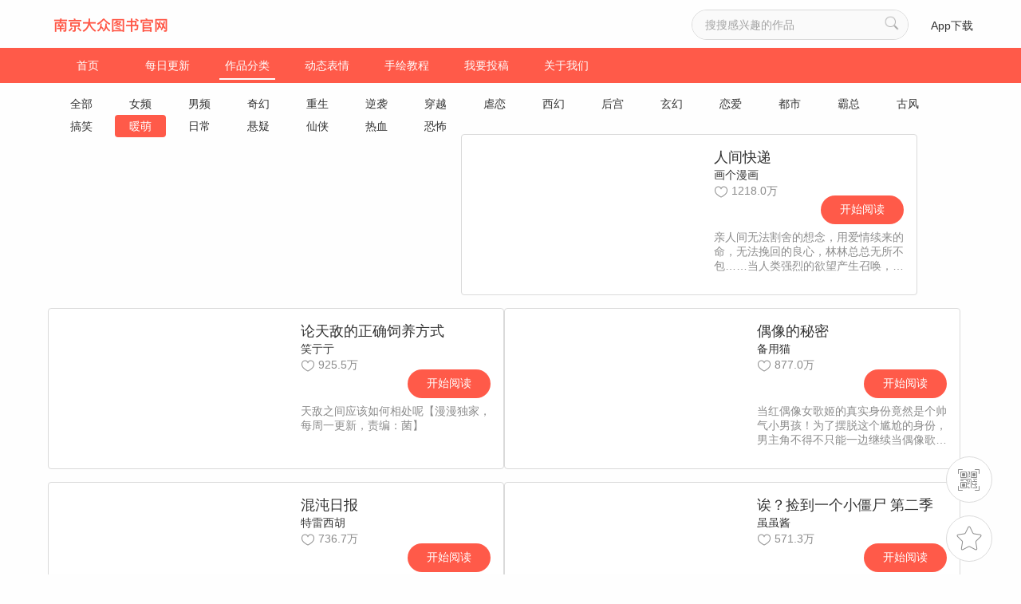

--- FILE ---
content_type: text/html; charset=UTF-8
request_url: https://tmanga.com/comic/category-10.html
body_size: 9157
content:
<!DOCTYPE html>
<html lang="en">
<head>
    <meta charset="UTF-8">
    <title>暖萌漫画_漫漫漫画</title>
    <script type="text/javascript" src="/js/func.js?v=1000"></script>
    <meta name="keywords" content="暖萌漫画,暖萌漫画大全,暖萌类在线漫画,暖萌漫画图片">
<meta name="description" content="漫漫漫画里可以找到你喜欢的漫画，漫画分类有人间快递、论天敌的正确饲养方式、偶像的秘密、混沌日报、诶？捡到一个小僵尸 第二季等漫画，精美的漫画图片、高品质的漫画大全，每天都有更新漫画哟">
<link href="/css/index.css" rel="stylesheet">
<link href="/css/reset.css" rel="stylesheet">
<link href="/css/swiper-3.4.2.min.css" rel="stylesheet">    <script type="text/javascript">
        var mUrl = 'https://m.manmanapp.com';
                // 当前页面的url,页面底部js也会用到
        var thisUrl = window.location+"";
        if (thisUrl.indexOf('www.') != -1) {
            mUrl = thisUrl.replace(/www\./, 'm.');
            browserRedirect(mUrl);
        }
            </script>
</head>
<body>
<div class="header">
    <div class="content">
        <a href="/"><img id="imgid"  src="/images/header_img_logo.png" alt="" class="logo"></a>
        <p class="prompt"></p>
        <ul class="right">
            <li><input type="text" id="keyword" value="" placeholder="搜搜感兴趣的作品" maxLength="18"><i id="searchButton" class="search"></i></li>
            <li><a href="/download.html" target="_blank">App下载</a></li>
        </ul>
    </div>
</div>
<div class="nav">
    <ul>
        <li><a href="/">首页</a></li>
        <li class=""><a href="/comic/update.html">每日更新</a></li>
        <li class="hover"><a href="/comic/category.html">作品分类</a></li>
        <li class=""><a href="/help/expression.html">动态表情</a></li>
        <li class=""><a href="/help/draw.html">手绘教程</a></li>
        <li class=""><a href="/help/contributions.html">我要投稿</a></li>
        <li class=""><a href="/help/about.html">关于我们</a></li>
    </ul>
</div>
<div class="fix_top">
    <ul>
        <li class="fc">
            <img src="/images/float_ic_qrcode.png" alt="">
            <div class="qrCode">
                <img src="/images/book_img_qrcode.png" alt="">
                下载「漫漫漫画 app」<br>追漫画更方便！
                <span class="traingle"></span>
            </div>
        </li>
        <li class="favorite">
            <img src="/images/float_ic_bookmark.png" alt="">
            <div class="collection">
                <h2 class="tips">command+D</h2>
                将「漫漫漫画」加入<br>收藏夹，随时追更新！
                <span class="traingle"></span>
            </div>
        </li>
        <li class="rollTop"><img src="/images/float_ic_top.png" alt=""></li>
    </ul>
</div>
<div class="mainBody clearfix">
    <!-- mainBody nav -->
    <div class="mainBody_nav">
        <ul>
            <li class=""><a href="/comic/category.html">全部</a></li>
                                    <li class=""><a href="/comic/category-21.html">女频</a></li>
                                    <li class=""><a href="/comic/category-20.html">男频</a></li>
                                    <li class=""><a href="/comic/category-29.html">奇幻</a></li>
                                    <li class=""><a href="/comic/category-28.html">重生</a></li>
                                    <li class=""><a href="/comic/category-27.html">逆袭</a></li>
                                    <li class=""><a href="/comic/category-26.html">穿越</a></li>
                                    <li class=""><a href="/comic/category-25.html">虐恋</a></li>
                                    <li class=""><a href="/comic/category-24.html">西幻</a></li>
                                    <li class=""><a href="/comic/category-23.html">后宫</a></li>
                                    <li class=""><a href="/comic/category-22.html">玄幻</a></li>
                                    <li class=""><a href="/comic/category-4.html">恋爱</a></li>
                                    <li class=""><a href="/comic/category-18.html">都市</a></li>
                                    <li class=""><a href="/comic/category-9.html">霸总</a></li>
                                    <li class=""><a href="/comic/category-7.html">古风</a></li>
                                    <li class=""><a href="/comic/category-6.html">搞笑</a></li>
                                    <li class="hover"><a href="/comic/category-10.html">暖萌</a></li>
                                    <li class=""><a href="/comic/category-12.html">日常</a></li>
                                    <li class=""><a href="/comic/category-15.html">悬疑</a></li>
                                    <li class=""><a href="/comic/category-16.html">仙侠</a></li>
                                    <li class=""><a href="/comic/category-17.html">热血</a></li>
                                    <li class=""><a href="/comic/category-19.html">恐怖</a></li>
            
        </ul>
    </div>
                    <div class="classification">
                    <a href="/comic-1403810.html" target="_blank"><img src="https://images.manmanapp.com/works/cover/59fab51210856.jpg-wcs" alt=""></a>
                    <ul class="right">
                        <li class="title ellipsis"> <a href="/comic-1403810.html" target="_blank">人间快递</a></li>
                        <li class="subtitle ellipsis"><a href="/author-1403756.html" target="_blank">画个漫画</a></li>
                        <li class="supplement"><i></i>1218.0万<a href="/comic-1403810.html" target="_blank">开始阅读</a></li>
                        <li class="text ellipsis">亲人间无法割舍的想念，用爱情续来的命，无法挽回的良心，林林总总无所不包……当人类强烈的欲望产生召唤，快递员便上门取件——您好，人间快递，没有我们不能寄送的东西。【漫漫独家，每周六更新，责编：CC】</li>
                    </ul>
                </div>
                    <div class="classification">
                    <a href="/comic-822.html" target="_blank"><img src="https://images.manmanapp.com/works/cover/565e665e16d2e.jpg-wcs" alt=""></a>
                    <ul class="right">
                        <li class="title ellipsis"> <a href="/comic-822.html" target="_blank">论天敌的正确饲养方式</a></li>
                        <li class="subtitle ellipsis"><a href="/author-131.html" target="_blank">笑亍亍</a></li>
                        <li class="supplement"><i></i>925.5万<a href="/comic-822.html" target="_blank">开始阅读</a></li>
                        <li class="text ellipsis">天敌之间应该如何相处呢【漫漫独家，每周一更新，责编：菌】</li>
                    </ul>
                </div>
                    <div class="classification">
                    <a href="/comic-1404129.html" target="_blank"><img src="https://images.manmanapp.com/works/cover/5db0011c6359e.jpg-wcs" alt=""></a>
                    <ul class="right">
                        <li class="title ellipsis"> <a href="/comic-1404129.html" target="_blank">偶像的秘密</a></li>
                        <li class="subtitle ellipsis"><a href="/author-70.html" target="_blank">备用猫</a></li>
                        <li class="supplement"><i></i>877.0万<a href="/comic-1404129.html" target="_blank">开始阅读</a></li>
                        <li class="text ellipsis">当红偶像女歌姬的真实身份竟然是个帅气小男孩！为了摆脱这个尴尬的身份，男主角不得不只能一边继续当偶像歌姬，一边从练习生重新开始。【责编：CC】</li>
                    </ul>
                </div>
                    <div class="classification">
                    <a href="/comic-1404056.html" target="_blank"><img src="https://images.manmanapp.com/works/cover/5cb700232cc24.jpg-wcs" alt=""></a>
                    <ul class="right">
                        <li class="title ellipsis"> <a href="/comic-1404056.html" target="_blank">混沌日报</a></li>
                        <li class="subtitle ellipsis"><a href="/author-15.html" target="_blank">特雷西胡</a></li>
                        <li class="supplement"><i></i>736.7万<a href="/comic-1404056.html" target="_blank">开始阅读</a></li>
                        <li class="text ellipsis">英国报姐×特雷西胡，微博大V强强联袂打造奇幻大作！讲述一个“丧逼”女主小包在一群神仙们开设的报馆里打工体验世间百态的日常。你将会是下一个受访对象吗？[漫漫独家，逢周日更新，责编：CC]</li>
                    </ul>
                </div>
                    <div class="classification">
                    <a href="/comic-1235759.html" target="_blank"><img src="https://images.manmanapp.com/works/cover/5a4ddb89cf410.jpg-wcs" alt=""></a>
                    <ul class="right">
                        <li class="title ellipsis"> <a href="/comic-1235759.html" target="_blank">诶？捡到一个小僵尸 第二季</a></li>
                        <li class="subtitle ellipsis"><a href="/author-77.html" target="_blank">虽虽酱</a></li>
                        <li class="supplement"><i></i>571.3万<a href="/comic-1235759.html" target="_blank">开始阅读</a></li>
                        <li class="text ellipsis">小僵尸第二季！寻找小青花瓷旅途正式开始！小僵尸的身世之谜、摘帽子后的小僵尸到底会变成什么样子，还没有姓名的男主为什么不是偶然捡到的小僵尸，吊足一年胃口的《诶？捡到一个小僵尸》第二季，填坑啦！</li>
                    </ul>
                </div>
                    <div class="classification">
                    <a href="/comic-1403733.html" target="_blank"><img src="https://images.manmanapp.com/works/cover/578285a7edf4b.jpg-wcs" alt=""></a>
                    <ul class="right">
                        <li class="title ellipsis"> <a href="/comic-1403733.html" target="_blank">猫与萤火虫</a></li>
                        <li class="subtitle ellipsis"><a href="/author-15.html" target="_blank">特雷西胡</a></li>
                        <li class="supplement"><i></i>515.2万<a href="/comic-1403733.html" target="_blank">开始阅读</a></li>
                        <li class="text ellipsis">大龄单身女厨师与白化病小正太的小岛暖日常。这里的每个人，都有着各自的“病”，或是身体的治疗，或是心灵的慰藉——是小岛的神奇力量？还是因为，重拾了人情的温暖？【漫漫独家，每周一更新，责编：CC】</li>
                    </ul>
                </div>
                    <div class="classification">
                    <a href="/comic-1404506.html" target="_blank"><img src="https://images.manmanapp.com/works/cover/5cfe0af90ccf0.jpg-wcs" alt=""></a>
                    <ul class="right">
                        <li class="title ellipsis"> <a href="/comic-1404506.html" target="_blank">不良兽医</a></li>
                        <li class="subtitle ellipsis"><a href="/author-1404892.html" target="_blank">拾光动漫</a></li>
                        <li class="supplement"><i></i>176.0万<a href="/comic-1404506.html" target="_blank">开始阅读</a></li>
                        <li class="text ellipsis">刘院长希望奕宏宠物医院能成为全市第一的宠物医院，然而他既不会给宠物看病，也不会给宠物美容。于是，刘院长不仅将好友知知拉来当前台，还花重金聘请了天才美女兽医王梓君、零医疗事故兽医徐文泰、亲和力满分兽医姜敏，以及一群“朝气蓬勃”的兽医助理，然而，在这些殊荣之下，这群兽医的真实面目却是“不良”！随后，刘院长被人爆出惊天黑历史，为了还原事实真相，拯救医院口碑，不着调的员工们都联合起来，各自发力最后证明了院长的清白，也使医院成功的渡过了危机，如愿成为全市第一的宠物医院。【责编：阿丁】外冷内热兽医x神经大条兽医</li>
                    </ul>
                </div>
                    <div class="classification">
                    <a href="/comic-317.html" target="_blank"><img src="https://images.manmanapp.com/works/cover/5638501a380c9.jpg-wcs" alt=""></a>
                    <ul class="right">
                        <li class="title ellipsis"> <a href="/comic-317.html" target="_blank">明安小师父</a></li>
                        <li class="subtitle ellipsis"><a href="/author-29.html" target="_blank">走路摇</a></li>
                        <li class="supplement"><i></i>130.8万<a href="/comic-317.html" target="_blank">开始阅读</a></li>
                        <li class="text ellipsis">人情冷暖，浮生百态，布衣闹市，很是修行。淡淡的禅味，萌萌的语气，静静体会小师傅眼中的百趣日常吧。【漫漫独家，责编：凡】</li>
                    </ul>
                </div>
                    <div class="classification">
                    <a href="/comic-1404780.html" target="_blank"><img src="https://images.manmanapp.com/works/cover/5dfb1ea8550fd.jpg-wcs" alt=""></a>
                    <ul class="right">
                        <li class="title ellipsis"> <a href="/comic-1404780.html" target="_blank">老行当</a></li>
                        <li class="subtitle ellipsis"><a href="/author-1405177.html" target="_blank">百川社</a></li>
                        <li class="supplement"><i></i>114.4万<a href="/comic-1404780.html" target="_blank">开始阅读</a></li>
                        <li class="text ellipsis">有这么一家废品收购站，除了废品，还收藏着许多不为人熟知的老物件。回收旧物，了却心愿，都可以来找他们。 ——什么！废品收购站？！ 我苏白堂堂重点大学毕业生怎么可能去那里工作！ ——月入百万包吃包住老板很帅。 ——好的老板，真香老板。【责编：小凡、Echo】</li>
                    </ul>
                </div>
                    <div class="classification">
                    <a href="/comic-1405054.html" target="_blank"><img src="https://images.manmanapp.com/works/cover/5ec3c084a2a2c.jpg-wcs" alt=""></a>
                    <ul class="right">
                        <li class="title ellipsis"> <a href="/comic-1405054.html" target="_blank">偶然遇见的奇迹</a></li>
                        <li class="subtitle ellipsis"><a href="/author-1409853.html" target="_blank">观海之鱼×Kamenashi-馨</a></li>
                        <li class="supplement"><i></i>77.7万<a href="/comic-1405054.html" target="_blank">开始阅读</a></li>
                        <li class="text ellipsis">洛雲心在遭遇“相恋多年的男友劈腿”“被小三嘲笑”“面试失败后偶遇暴雨”的接连暴击后，却遇到了一个对她伸出援手的奇怪男人！这个自称花店老板的怪人，会否给洛雲心带来生活的转机？【漫漫漫画独家，责编：阿丁&吖西。】</li>
                    </ul>
                </div>
                    <div class="classification">
                    <a href="/comic-1404738.html" target="_blank"><img src="https://images.manmanapp.com/works/cover/5dccf49a7ebcd.jpg-wcs" alt=""></a>
                    <ul class="right">
                        <li class="title ellipsis"> <a href="/comic-1404738.html" target="_blank">你看起来很下饭</a></li>
                        <li class="subtitle ellipsis"><a href="/author-1405163.html" target="_blank">魔仙社</a></li>
                        <li class="supplement"><i></i>73.4万<a href="/comic-1404738.html" target="_blank">开始阅读</a></li>
                        <li class="text ellipsis">高中女生沈露藏着两个秘密：其一、她是一个大胃王，其二，她觉得同班同学纪白这个人……非常下饭！然而，看起来温柔帅气的纪白，面对沈露时总是特别不耐烦、脾气特别坏！尽管如此，在纪白被“欺负”时，沈露还是义无反顾地站出来——唉！谁让纪白足够“下饭”呢！【责编：吖西】</li>
                    </ul>
                </div>
                    <div class="classification">
                    <a href="/comic-1405359.html" target="_blank"><img src="https://images.manmanapp.com/works/cover/6178fb74b9ce9.jpg-wcs" alt=""></a>
                    <ul class="right">
                        <li class="title ellipsis"> <a href="/comic-1405359.html" target="_blank">靠近你1点点</a></li>
                        <li class="subtitle ellipsis"><a href="/author-1410005.html" target="_blank">娃娃猫</a></li>
                        <li class="supplement"><i></i>59.3万<a href="/comic-1405359.html" target="_blank">开始阅读</a></li>
                        <li class="text ellipsis">暗恋了三年的人却和发小在一起了,这种喜欢着又不能继续的情感该如何处置?</li>
                    </ul>
                </div>
                    <div class="classification">
                    <a href="/comic-1405344.html" target="_blank"><img src="https://images.manmanapp.com/works/cover/614072e7e0590.jpg-wcs" alt=""></a>
                    <ul class="right">
                        <li class="title ellipsis"> <a href="/comic-1405344.html" target="_blank">我怎么会那么喜欢你</a></li>
                        <li class="subtitle ellipsis"><a href="/author-1409999.html" target="_blank">绯迌</a></li>
                        <li class="supplement"><i></i>50.9万<a href="/comic-1405344.html" target="_blank">开始阅读</a></li>
                        <li class="text ellipsis">懦弱的小胖墩为了心中憧憬之人，决心改变自己，却发现一切似乎没那么简单……</li>
                    </ul>
                </div>
                    <div class="classification">
                    <a href="/comic-411.html" target="_blank"><img src="https://images.manmanapp.com/works/cover/5a5dbcb99ce6f.jpg-wcs" alt=""></a>
                    <ul class="right">
                        <li class="title ellipsis"> <a href="/comic-411.html" target="_blank">诶？捡到一个小僵尸</a></li>
                        <li class="subtitle ellipsis"><a href="/author-77.html" target="_blank">虽虽酱</a></li>
                        <li class="supplement"><i></i>27.7万<a href="/comic-411.html" target="_blank">开始阅读</a></li>
                        <li class="text ellipsis">小男孩从古墓里捡了一只可爱的小僵尸，他们之间又会发生怎样的故事呢？</li>
                    </ul>
                </div>
                    <div class="classification">
                    <a href="/comic-1404293.html" target="_blank"><img src="https://images.manmanapp.com/works/cover/5c1767c10f78c.jpg-wcs" alt=""></a>
                    <ul class="right">
                        <li class="title ellipsis"> <a href="/comic-1404293.html" target="_blank">替身新娘</a></li>
                        <li class="subtitle ellipsis"><a href="/author-1403780.html" target="_blank">万画筒漫画</a></li>
                        <li class="supplement"><i></i>13.9万<a href="/comic-1404293.html" target="_blank">开始阅读</a></li>
                        <li class="text ellipsis">【万画筒漫画出品】【每周四、周日更新】家道中落的十八线演员为了偿还债款与冷面总裁签下合约，内容居然是扮演总裁未婚妻与之成婚？！原以为阔太生活一片大好，却不想被处处刁难、举步艰难……不但外患不断，内忧也层出不穷；耍起手段来亲爹后妈齐上阵、青梅和竹马两相害？！且看洛嘉悦如何化险为夷，替身反转做正牌！</li>
                    </ul>
                </div>
                    <div class="classification">
                    <a href="/comic-1405463.html" target="_blank"><img src="https://images.manmanapp.com/works/cover/641bc3848d14b.jpg-wcs" alt=""></a>
                    <ul class="right">
                        <li class="title ellipsis"> <a href="/comic-1405463.html" target="_blank">彼之千年</a></li>
                        <li class="subtitle ellipsis"><a href="/author-1405095.html" target="_blank">千秋叶</a></li>
                        <li class="supplement"><i></i>10.9万<a href="/comic-1405463.html" target="_blank">开始阅读</a></li>
                        <li class="text ellipsis">现代少女楚天晴，因为老爸发明的时光仪，而遇到大宋的公主赵问雁。和赵问雁成了好朋友。赵问雁带着两个侍卫，来到楚天晴的世界，开始了丰富多姿的现代生活。而楚天晴也在这过程中，发现自己老爸是个相当神秘的人物。自己所熟知的世界里也陆续出现了一些奇怪的事。而且本以为早去世的妈妈，居然还在世间，为了寻找自己老妈，楚天晴跟随赵问雁来到大宋，又开始了另一番奇妙的历险。</li>
                    </ul>
                </div>
                    <div class="classification">
                    <a href="/comic-1405516.html" target="_blank"><img src="https://images.tmanga.com/works/cover/66433a6cdfce0.jpg-wcs" alt=""></a>
                    <ul class="right">
                        <li class="title ellipsis"> <a href="/comic-1405516.html" target="_blank">穿越后一我爆红成了国民闺女</a></li>
                        <li class="subtitle ellipsis"><a href="/author-1410069.html" target="_blank">草莓大福奶黄丸，甜酒</a></li>
                        <li class="supplement"><i></i>2.6万<a href="/comic-1405516.html" target="_blank">开始阅读</a></li>
                        <li class="text ellipsis">因为误点一篇病毒推文链接，我意外穿越了。 作为一个对狗血文避之不及的成年社畜，对我最大的惩罚，不是穿越进一篇无脑带球跑虐文， 也不是没有给我女主打脸或女配逆袭的爽文剧本， 而是我穿越成的带球跑文里的，那个球！</li>
                    </ul>
                </div>
                    <div class="classification">
                    <a href="/comic-1403817.html" target="_blank"><img src="https://images.manmanapp.com/works/cover/5a031380f00e0.jpg-wcs" alt=""></a>
                    <ul class="right">
                        <li class="title ellipsis"> <a href="/comic-1403817.html" target="_blank">漫漫六度大冒险</a></li>
                        <li class="subtitle ellipsis"><a href="/author-39.html" target="_blank">漫漫编辑部</a></li>
                        <li class="supplement"><i></i>1.5万<a href="/comic-1403817.html" target="_blank">开始阅读</a></li>
                        <li class="text ellipsis">只差6个人，你就能找到你的TA。漫漫娘与小伙伴一起陪你进行漫漫漫画史上最罗曼蒂克的“告白”冒险！</li>
                    </ul>
                </div>
                    <div class="classification">
                    <a href="/comic-1405119.html" target="_blank"><img src="https://images.manmanapp.com/works/cover/5f5b13aad17da.jpg-wcs" alt=""></a>
                    <ul class="right">
                        <li class="title ellipsis"> <a href="/comic-1405119.html" target="_blank">杨戬</a></li>
                        <li class="subtitle ellipsis"><a href="/author-1409876.html" target="_blank">次元鱼塘</a></li>
                        <li class="supplement"><i></i>1.3万<a href="/comic-1405119.html" target="_blank">开始阅读</a></li>
                        <li class="text ellipsis">在没有遇见杨戬前的哮天犬，只是一只渴望变成猫咪的蠢萌小白狗。偶然在玉鼎真人的帮助下，幻化成了猫，却闹出了无数笑话。但他也因此遇到了心仪的女神、知心的小伙伴……在他们的帮助下，哮天犬最终找回了丢失的本我……</li>
                    </ul>
                </div>
                    <div class="classification">
                    <a href="/comic-1405517.html" target="_blank"><img src="https://images.tmanga.com/works/cover/664c5e8f38c2f.jpg-wcs" alt=""></a>
                    <ul class="right">
                        <li class="title ellipsis"> <a href="/comic-1405517.html" target="_blank">火锅家族第六季</a></li>
                        <li class="subtitle ellipsis"><a href="/author-1410070.html" target="_blank">钟博士</a></li>
                        <li class="supplement"><i></i>9725<a href="/comic-1405517.html" target="_blank">开始阅读</a></li>
                        <li class="text ellipsis">反转的剧情，开脑洞的故事，超萌火锅食材花样作死，每天逗你笑出腹肌！</li>
                    </ul>
                </div>
    <div class="paging"><ul><li class="grey"><a href="category-10.html">首页</a></li><li class="active"><a href="category-10_1.html"><i></i>1</a> </li><li class=""><a href="category-10_2.html"><i></i>2</a> </li><li class=""><a href="category-10_3.html"><i></i>3</a> </li><li class=""><a href="category-10_4.html"><i></i>4</a> </li><li class=""><a href="category-10_5.html"><i></i>5</a> </li><li class=""><a href="category-10_6.html">尾页</a></li></ul></div></div>
<div class="footer">
    <div class="qr_code clearfix">
        <ul>
            <li>
                <img src="/images/footer_img_qrcode.png" alt="">
                <p>漫漫漫画客户端</p>
            </li>
            <li class="wechart">
                <img src="/images/footer_qrcode_wechat.png" alt="">
                <p>漫漫漫画微信公众号</p>
            </li>
            <li class="weibo">
                <img src="/images/footer_img_weibo.png" alt="">
            </li>
            <li class="follow">
                漫漫APP
                <a class="follow" href="https://weibo.com/u/5377562198" target="_blank"></a>
            </li>
        </ul>
    </div>
    <ul class="about_me clearfix">
        <li><a href="/" target="_blank">首页</a></li>
        <li><a href="/help/about.html" target="_blank">关于我们</a></li>
        <li><a href="/help/contributions.html" target="_blank">我要投稿</a></li>
        <li><a href="/download.html" target="_blank">漫漫一下</a></li>
        <li><a href="" id="mHref">移动网站</a></li>
        <li><a href="/help/game.html">游戏中心</a></li>
        <li><a href="/help/custody.html">家长监护</a></li>
    </ul>
    <div class="bottom">
        <p>联系邮箱：helpmanman@zenmen.com  &nbsp;&nbsp;&nbsp;  客服QQ：193791934</p>
        <br>
                <script type="text/javascript">
            var thisUrl = window.location+"";
            if (thisUrl.indexOf('tmanga.com') !== -1) {
                document.write('<p>©'+2026+' 南京大众书网图书文化有限公司版权所有 &nbsp;&nbsp; <a href="https://beian.miit.gov.cn/" target="_blank" style="color: inherit;">苏ICP备12028084号-6</a> &nbsp;&nbsp; <a href="https://zwfw.mct.gov.cn/wycx/whscjydw/xq/?id=82EE5D7E12564ABB935A02DE3D2E259B" target="_blank" style="color:#8c8c8c">苏网文[2025]2822-441号</a> &nbsp;&nbsp; <img src="[data-uri]" alt="互联网文化经营单位" style="vertical-align: middle; padding-left: 20px;"><a href="http://www.beian.gov.cn/portal/registerSystemInfo?recordcode=32010502010283" target="_blank" style="color:#8c8c8c">苏公网安备32010502010283号</a> </p>');
            } else {
                document.write('<p>©'+2026+' 南京大众书网图书文化有限公司版权所有 &nbsp;&nbsp; <a href="http://beian.miit.gov.cn/" target="_blank" style="color: inherit;">苏ICP备12028084号-11</a> &nbsp;&nbsp; <a href="https://zwfw.mct.gov.cn/wycx/whscjydw/xq/?id=82EE5D7E12564ABB935A02DE3D2E259B" target="_blank" style="color:#8c8c8c">苏网文[2025]2822-441号</a> &nbsp;&nbsp; <img src="[data-uri]" alt="互联网文化经营单位" style="vertical-align: middle; padding-left: 20px;"> <a href="http://www.beian.gov.cn/portal/registerSystemInfo?recordcode=32010502010969" target="_blank" style="color:#8c8c8c">苏公网安备32010502010969号</a></p>');
            }
        </script>
        <br>
        <p>网站不良信息举报邮箱：helpmanman@zenmen.com</p>
    </div>
</div>

<script src="/assets/d24b1c68/jquery.js"></script>
<script src="/assets/b7220e0f/yii.js"></script>
<script src="/js/jquery-2.1.1.min.js"></script>
<script src="/js/swiper-3.4.2.jquery.min.js"></script>
<script src="/js/index.js"></script></body>
<div style="display:none">
    <script type="text/javascript">var cnzz_protocol = (("https:" == document.location.protocol) ? " https://" : " http://");document.write(unescape("%3Cspan id='cnzz_stat_icon_1259258675'%3E%3C/span%3E%3Cscript src='" + cnzz_protocol + "s11.cnzz.com/z_stat.php%3Fid%3D1259258675' type='text/javascript'%3E%3C/script%3E"));</script>
</div>
<script type="text/javascript">
    $("#mHref").attr('href', mUrl);

    var dm = window.location.host;
    if (dm.indexOf('tmanga.com') >= 0) {
        var obj = document.getElementById('imgid');
        obj.src = '/images/header_img_logo2.png?v=1';

        var str = document.title;
        var r = str.replace('漫漫漫画','南京大众图书官网');
        document.title = r;
    }

</script>
</html>


--- FILE ---
content_type: application/javascript
request_url: https://tmanga.com/js/func.js?v=1000
body_size: 1184
content:
function show1() {
    // 弹窗样式二
    var fcStr = '<div class="bgGrey alert alert2" style="display:block;">';
    fcStr += '<div class="content" style="margin-top: 173.5px;">';
    fcStr += '<ul>';
    fcStr += '<li class="title">下载“漫漫漫画”客户端</li>';
    fcStr += '<li class="describe">即可订阅作品，追漫画更方便！</li>';
    fcStr += '<li class="pic">';
    fcStr += '<img src="../images/book_img_qrcode.png" alt="">';
    fcStr += '</li>';
    fcStr += '<li>手机扫一扫下载</li>';
    fcStr += '</ul>';
    fcStr += '<span class="close" onclick="closeAlert()"></span>';
    fcStr += '</div>';
    fcStr += '</div>';

    $('body').prepend(fcStr);
}

function show2()
{
    var fcStr = '<div class="bgGrey alert" style="display: block;">';
    fcStr += '<div class="content" style="margin-top: 173.5px;">';
    fcStr += '<ul>';
    fcStr += '<li class="title">此功能需要下载客户端后<br>才能使用哦！</li>';
    fcStr += '<li class="pic">';
    fcStr += '<img src="../images/book_img_qrcode.png" alt="">';
    fcStr += '</li>';
    fcStr += '<li>手机扫一扫下载</li>';
    fcStr += '</ul>';
    fcStr += '<span class="close" onclick="closeAlert()"></span>';
    fcStr += '</div></div>';

    $('body').prepend(fcStr);
}

function closeAlert()
{
    $(".alert").css('display', 'none');
}

// pc 移动端适配
function browserRedirect(url) {
    var sUserAgent = navigator.userAgent.toLowerCase();
    var bIsIpad = sUserAgent.match(/ipad/i) == "ipad";
    var bIsIphoneOs = sUserAgent.match(/iphone os/i) == "iphone os";
    var bIsMidp = sUserAgent.match(/midp/i) == "midp";
    var bIsUc7 = sUserAgent.match(/rv:1.2.3.4/i) == "rv:1.2.3.4";
    var bIsUc = sUserAgent.match(/ucweb/i) == "ucweb";
    var bIsAndroid = sUserAgent.match(/android/i) == "android";
    var bIsCE = sUserAgent.match(/windows ce/i) == "windows ce";
    var bIsWM = sUserAgent.match(/windows mobile/i) == "windows mobile";

    if (bIsIpad || bIsIphoneOs || bIsMidp || bIsUc7 || bIsUc || bIsAndroid || bIsCE || bIsWM) {
        window.location.href = url;
    }
}

function isIOS(){

    if(navigator.userAgent.indexOf("Window")>0){

        return false;

    }else {

        return true;
    }
}

/**
 * [isMobile 判断平台]
 * @param test: 0:iPhone    1:Android
 */
function ismobile(test){
    var u = navigator.userAgent, app = navigator.appVersion;
    if(/AppleWebKit.*Mobile/i.test(navigator.userAgent) || (/Mac OS|MIDP|SymbianOS|NOKIA|SAMSUNG|LG|NEC|TCL|Alcatel|BIRD|DBTEL|Dopod|PHILIPS|HAIER|LENOVO|MOT-|Nokia|SonyEricsson|SIE-|Amoi|ZTE/.test(navigator.userAgent))){
        if(window.location.href.indexOf("?mobile")<0){
            try{
                if(/iPhone|mac|iPod|iPad/i.test(navigator.userAgent)){
                    return '0';
                }else{
                    return '1';
                }
            }catch(e){}
        }
    }else if( u.indexOf('iPad') > -1){
        return '0';
    }else{
        return '1';
    }
}

function converJpg(url)
{
    if(/webp-/i.test(url)) {
        return url.substring(0, url.indexOf('webp-')+5) + 'conj';
    }
    if(/webp/i.test(url)) {
        return url + '-conj';
    }
    return url;
}

